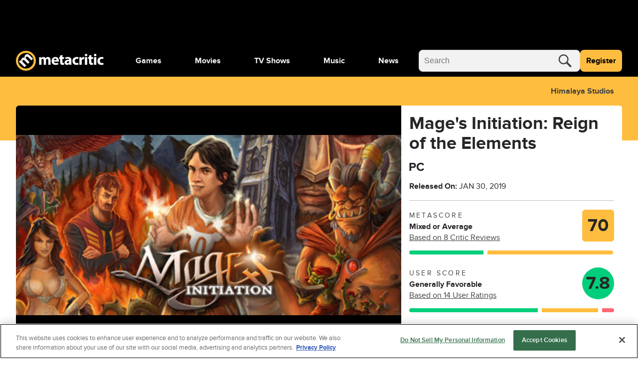

--- FILE ---
content_type: text/css
request_url: https://www.metacritic.com/a/neutron/css/PageArticle.9c7f50c.css
body_size: 1162
content:
.c-avLazyStickyVideo .c-avVideo{margin:0}.c-avLazyStickyVideo-sticky{bottom:0;left:0;padding:15px;position:fixed;right:0;width:100%;z-index:5200000}@media(min-width:768px){.c-avLazyStickyVideo-sticky.t-alignCol8{left:calc(66.66667vw + .33333rem);width:calc(33.33333vw - 2.33333rem)}}@media(min-width:1440px){.c-avLazyStickyVideo-sticky.t-alignCol8{left:calc(216px + 1rem + 50vw);width:calc(432px - 1rem)}}@media(min-width:768px){.c-avLazyStickyVideo-sticky.t-alignCol7{left:calc(58.33333vw + .54167rem);width:calc(33.33333vw - 2.33333rem)}}@media(min-width:1440px){.c-avLazyStickyVideo-sticky.t-alignCol7{left:calc(108px + .875rem + 50vw);width:calc(432px - 1rem)}}@media(min-width:768px){.c-avLazyStickyVideo-sticky{bottom:1.5rem;left:auto;padding:0;right:auto;width:416px}.c-avLazyStickyVideo-sticky.t-stickyRight{right:1rem}}.c-avLazyStickyVideo_close{cursor:pointer;position:absolute;right:-12px;top:-12px;z-index:50}.c-avLazyStickyVideo_close_button{stroke:#fff;stroke-width:2px;background:#000;border:2px solid #fff;border-radius:50%;height:24px;padding:4px;pointer-events:all;width:24px}.c-cmsContentHead_container{display:grid;grid-template-columns:1fr 2rem}.c-cmsContentHead_headline{font-size:1.75rem;line-height:2.375rem}@media(min-width:768px){.c-cmsContentHead_headline{font-size:2.25rem;line-height:3rem}}.c-cmsContentHead_description{font-size:1.25rem;line-height:1.875rem}@media(min-width:768px){.c-cmsContentHead_description{font-size:1.5rem;line-height:2.25rem}}.c-cmsContentHead_shareButton{grid-column:2;grid-row:1;justify-self:center}a{color:#000}a:focus,a:hover{color:gray}@keyframes g-fadeMenuInUp{0%{opacity:0;top:20px;visibility:hidden}1%{opacity:0;top:20px;visibility:visible}to{opacity:1;top:0;visibility:visible}}@keyframes g-fadeMenuOutDown{0%{left:auto;opacity:1;top:0;visibility:visible}99%{left:auto;opacity:0;top:20px;visibility:visible}to{left:auto;opacity:0;top:20px;visibility:hidden}}@keyframes g-fadeMenuInLeft{0%{left:20px;opacity:0;visibility:hidden}1%{left:20px;opacity:0;visibility:visible}to{left:0;opacity:1;visibility:visible}}@keyframes g-fadeMenuOutRight{0%{left:0;opacity:1;visibility:visible}99%{left:20px;opacity:0;visibility:visible}to{left:20px;opacity:0;visibility:hidden}}@keyframes g-fadeTriInUp{0%{bottom:-28px;opacity:0;visibility:hidden}1%{bottom:-28px;opacity:0;visibility:visible}to{bottom:-9px;opacity:1;visibility:visible}}@keyframes g-fadeTriOutDown{0%{bottom:-9px;opacity:1;visibility:visible}99%{bottom:-28px;opacity:0;visibility:visible}to{bottom:-28px;opacity:0;visibility:hidden}}.g-fill-gray80{fill:#404040}.g-text-xxsmall{font-size:.875rem;line-height:1.25rem}.g-text-xxxsmall{font-size:.75rem;line-height:1rem}.o-button{border-radius:.25rem;font-size:.875rem;font-weight:400;line-height:1.25rem;min-height:2.75rem;padding:0 1rem}.o-button-primaryGray{background-color:#f2f2f2;border:1px solid gray;color:#404040}.o-button-fullWidth{width:100%}.o-inlineScore{align-items:center;border-radius:.25rem;color:#404040;display:inline-flex;font-size:1.25rem;font-weight:700;height:2.5rem;justify-content:center;-webkit-text-decoration:none!important;text-decoration:none!important;width:2.5rem}.o-inlineScore-green{background:#00ce7a}.o-inlineScore-yellow{background:#ffbd3f}.o-inlineScore-red{background:#ff6874}.o-inlineScore-tbd{border:1px solid gray}.u-pointer{cursor:pointer}.c-articleContent{overflow-x:hidden}.c-articleContent_callbackImage{opacity:0}.c-articleContent_rightRail{display:none}@media(min-width:768px){.c-articleContent_rightRail{display:block;min-width:300px}}.c-articleContent_rightRail .c-adDisplay{display:inline-block;margin-bottom:30rem}.c-articleContent_rightRail_bottomAd{margin-bottom:0}@media(min-width:768px){.c-articleContent{margin-top:2rem}}.c-articleContent_content h2 a:not(.c-shortcodeTvObject):not(.o-inlineScore),.c-articleContent_content h3 a:not(.c-shortcodeTvObject):not(.o-inlineScore){box-shadow:0 2px 0 -1px #404040;color:#404040;-webkit-text-decoration:none;text-decoration:none}.c-articleContent_content h2 a:not(.c-shortcodeTvObject):not(.o-inlineScore):hover,.c-articleContent_content h3 a:not(.c-shortcodeTvObject):not(.o-inlineScore):hover{box-shadow:none;color:#999}.c-articleContent_content h3{font-size:1.5rem;line-height:2rem}.c-articleContent_content .c-shortcodeImage{border-bottom:1px solid #d8d8d8;margin:1rem 0}.c-articleContent_content .c-shortcodeImage.c-shortcodeImage-original .c-shortcodeImage_imageContainer:before{display:none}.c-articleContent_content .c-shortcodeImage.c-shortcodeImage-original .c-shortcodeImage_image{margin:auto;position:relative;width:auto}.c-articleContent_content .c-shortcodeImage figcaption{margin:.5rem 0}.c-articleContent_content .c-shortcodeImage figcaption p{font-size:1rem;line-height:1.5rem}.c-articleContent_content .c-shortcodeImage .c-shortcodeImage_credit{font-size:.875rem;line-height:1.25rem}.c-articleContent div[data-ad*=mobile-incontent-plus]{margin-left:-1rem;margin-right:-1rem}.c-articleContent_bottomAd{background:#f2f2f2;margin-top:4rem}.c-articleContent_bottomAd>.c-adDisplay{padding:.5rem}.c-articleContent_bottomAd>.c-adDisplay.skybox-inContent{margin:0;padding:.5rem 0}@media(max-width:767px){.c-articleContent .c-adDisplay_container>.c-adDisplay{margin-bottom:1rem}}.c-articleContent iframe{aspect-ratio:16/9;height:100%;width:100%}